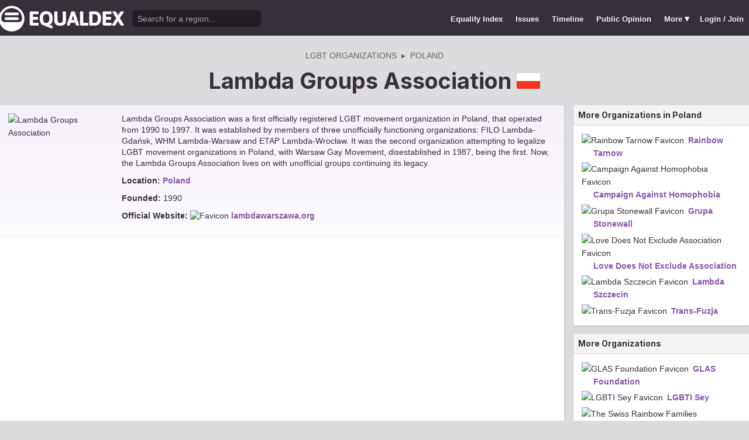

--- FILE ---
content_type: text/html; charset=utf-8
request_url: https://www.equaldex.com/organization/lambda-groups-association
body_size: 4193
content:
<!DOCTYPE html PUBLIC "-//W3C//DTD XHTML 1.0 Strict//EN" "http://www.w3.org/TR/xhtml1/DTD/xhtml1-strict.dtd"> 
<html xmlns="http://www.w3.org/1999/xhtml" xml:lang="en"> 
<head>
<title>Lambda Groups Association | Equaldex</title> 
<meta name="title" content="Lambda Groups Association | Equaldex" />
<meta name="description" content="Lambda Groups Association was a first officially registered LGBT movement organization in Poland, that operated from 1990 to 1997. It was established by members of three unofficially functioning organizations: FILO Lambda-Gdańsk, WHM Lambda-Warsaw and ETAP Lambda-Wrocław. It was the second&#8230;" /> 
<meta name="keywords" content="LGBT Rights, Gay Marriage, Human Rights, Equality, Data, LGBT Database, LGBT Rights By Country, Equaldex, Equalitopia, Equality, Gay Rights" /> 
<meta http-equiv="Content-Type" content="text/html; charset=iso-8859-1" />
<link rel="shortcut icon" href="/favicon.png">
<link href="/css/style2.css?7" rel="stylesheet" type="text/css" />
<meta name="viewport" content="width=device-width, initial-scale=1.0, maximum-scale=1.0, user-scalable=0" />
<link rel="preconnect" href="https://fonts.googleapis.com">
<link rel="preconnect" href="https://fonts.gstatic.com" crossorigin>
<link href="https://fonts.googleapis.com/css2?family=Inter:wght@100;200;300;400;500;600;700;800;900&display=swap" rel="stylesheet">
<link href='//fonts.googleapis.com/css?family=Asap:400,700' rel='stylesheet' type='text/css' />
<link href="//fonts.googleapis.com/css?family=Open+Sans:300italic,400italic,600italic,700italic,300,400,600,700&amp;lang=en" rel="stylesheet" title="Open Sans Stylesheet" />
<link rel="search" type="application/opensearchdescription+xml" href="https://www.equaldex.com/opensearchdescription.xml" title="Equaldex" />
  <meta property="og:image" content="https://www.equaldex.com/media/logos/equaldex-logo-mark.png" /><meta name="og:title" content="Lambda Groups Association | Equaldex" />
<meta name="og:type" content="article" /> 
<meta name="og:description" content="Lambda Groups Association was a first officially registered LGBT movement organization in Poland, that operated from 1990 to 1997. It was established by members of three unofficially functioning organizations: FILO Lambda-Gdańsk, WHM Lambda-Warsaw and ETAP Lambda-Wrocław. It was the second&#8230;" /> 
<meta name="og:site_name" content="Equaldex" /> 
<meta name="twitter:card" content="summary">
<meta name="twitter:site" content="@equaldex">
<meta name="twitter:creator" content="@equaldex">
<meta name="twitter:title" content="Lambda Groups Association | Equaldex">
<meta name="twitter:description" content="Lambda Groups Association was a first officially registered LGBT movement organization in Poland, that operated from 1990 to 1997. It was established by members of three unofficially functioning organizations: FILO Lambda-Gdańsk, WHM Lambda-Warsaw and ETAP Lambda-Wrocław. It was the second&#8230;">
<script type="536dc295d511faf9f4d09690-text/javascript" src="https://code.jquery.com/jquery-1.12.1.min.js"></script>
<script type="536dc295d511faf9f4d09690-text/javascript" src="/js/jquery-ui.js"></script> <!-- DIALOG -->
<script type="536dc295d511faf9f4d09690-text/javascript" src="/js/equaldex.js?21"></script>
<script type="536dc295d511faf9f4d09690-module" src="/js/cookieconsent-config.js?2"></script>
<link rel="stylesheet" href="https://cdn.jsdelivr.net/gh/orestbida/cookieconsent@v3.0.0-rc.17/dist/cookieconsent.css">
<script type="536dc295d511faf9f4d09690-text/javascript">
window.dataLayer = window.dataLayer || [];
function gtag(){dataLayer.push(arguments);}
gtag('consent', 'default', {
  'analytics_storage': 'denied'
});
</script>
<script async src="https://www.googletagmanager.com/gtag/js?id=G-04LREBKZLE" type="536dc295d511faf9f4d09690-text/javascript">
</script>
<script type="536dc295d511faf9f4d09690-text/javascript">
  window.dataLayer = window.dataLayer || [];
  function gtag(){dataLayer.push(arguments);}
  gtag('js', new Date());
  gtag('config', 'G-04LREBKZLE');
</script>
<script type="536dc295d511faf9f4d09690-text/javascript">
  function consentGranted() {
    gtag('consent', 'update', {
      'analytics_storage': 'granted'
    });
  }
  function consentRevoked() {
    gtag('consent', 'update', {
      'analytics_storage': 'denied'
    });
  }

  const language = navigator.language || navigator.languages[0];
  const skipCountries = ['CA', 'AU', 'SG', 'JP', 'IN', 'KR', 'BR'];
  const shouldSkip = skipCountries.some(countryCode => language.endsWith('-' + countryCode));
  if(shouldSkip){
    consentGranted();
  }
</script>
</head>
<body>
<script type="536dc295d511faf9f4d09690-text/javascript">
const datepast = '0000-01-01';
const datefuture = '9999-12-12';
const INFO_COLOR1 = 'aa5555';
const INFO_COLOR2 = '556688';
const INFO_COLOR3 = '88aa77';
isLoaded = false;  
window.google_analytics_uacct = "UA-246960-7"; /*Adsense Tracking*/
</script>
<div id="bodywrap">
<div id="header">

  

  <div class="contentw">
    <div class="headerleft">
      <div class="hamburger"><div class="hamburger-inner"></div></div>
      <h1 id="logo"><a href="/"></a></h1>
      <div id="search">
        <form action="/search" method="GET">
                    <div id="searchwrap"><input id="searchbox" type="text" name="q" placeholder="Search for a region..." /></div>
        </form>
      </div>
          </div>
    <ul id="topnav">      
      <li class="topnav_mobile"><a href="/" title="Home">Home</a></li>
      <li class=""><a href="/equality-index" title="LGBT Equality Index">Equality Index</a></li>
      <li class=""><a href="/issue/homosexuality" title="LGBT Issues">Issues</a></li>
      <li class=""><a href="/timeline" title="Timeline of LGBT Rights">Timeline</a></li>
      <li class=""><a href="/surveys" title="LGBT Rights Surveys">Public Opinion</a></li>
<li class="hashiddennav"><a>More <span style="font-size:1.2em">&#9662;</a><ul class="hiddennav"><li><a href="/rate">⭐️ Rate Your Region</a></li><li><a href="/compare">Compare</li><li><a href="/organizations">Organizations</a></li><li><a href="/edit">Editor Dashboard</a></li><li><a href="/help">Help</a></li></ul></li><li><a href="/login?redirect=%2Forganization%2Flambda-groups-association">Login / Join</a></li>      
      </ul>
  </div>
</div>
<div id="container" class="contentw">

<div itemscope itemtype="http://schema.org/Organization">
<div id="h1">
<div class="breadcrumb"><span itemscope itemtype="https://schema.org/Breadcrumb"><a href="/organizations" itemprop="url"><span itemprop="title">LGBT Organizations</span></a></span> &nbsp;&#9656;&nbsp; <span itemscope itemtype="https://schema.org/Breadcrumb"><a href="/organizations/poland" itemprop="url"><span itemprop="title">Poland</span></a></span></div><h1 itemprop="name">Lambda Groups Association <div class="flag ib"><img src="/media/flag/smc360/pl.svg" width="40" /></div></h1></div>

<div id="content" class="sidebarDetached">


<div id="organization" class="content contentLeft" style="min-height:600px">
	<div id="summary">
		<div class="row">
				<div class="rowItemN marginRight"><img class="profile_image" itemprop="image" src="http://s.wordpress.com/mshots/v1/http://lambdawarszawa.org/?w=180" width="180" alt="Lambda Groups Association" title="Lambda Groups Association" /></div><div><p itemprop="description">Lambda Groups Association was a first officially registered LGBT movement organization in Poland, that operated from 1990 to 1997. It was established by members of three unofficially functioning organizations: FILO Lambda-Gdańsk, WHM Lambda-Warsaw and ETAP Lambda-Wrocław. It was the second organization attempting to legalize LGBT movement organizations in Poland, with Warsaw Gay Movement, disestablished in 1987, being the first. Now, the Lambda Groups Association lives on with unofficial groups continuing its legacy.</p><p><b>Location:</b> <span itemprop="address" itemscope itemtype="http://schema.org/PostalAddress"><a href="/region/poland">Poland</a></span></p><p><b>Founded:</b> <span itemprop="foundingDate"><a href="/timeline/1990" title="1990 Timeline of LGBT Rights" class="year">1990</a></span></p><p><b>Official Website:</b> <img src="http://www.google.com/s2/favicons?domain=lambdawarszawa.org" width="16" height="16" alt=" Favicon" /> <a href="http://lambdawarszawa.org/" itemprop="url">lambdawarszawa.org</a></p>			</div>
		</div>
	</div>
	
	


</div>
	

<div class="sidebar sidebarRight">
	

	<div class="contentpanel topicOrganizations">
		<h3><a href="/organizations/poland">More Organizations in Poland</a></h3>		<div class="pad">
			<ul><li><img src="http://www.google.com/s2/favicons?domain=teczowytarnow.pl" width="16" height="16" alt="Rainbow Tarnow Favicon" /> <a href="/organization/rainbow-tarnow">Rainbow Tarnow</a></li><li><img src="http://www.google.com/s2/favicons?domain=kph.org.pl" width="16" height="16" alt="Campaign Against Homophobia Favicon" /> <a href="/organization/campaign-against-homophobia">Campaign Against Homophobia</a></li><li><img src="http://www.google.com/s2/favicons?domain=grupa-stonewall.pl" width="16" height="16" alt="Grupa Stonewall Favicon" /> <a href="/organization/grupa-stonewall">Grupa Stonewall</a></li><li><img src="http://www.google.com/s2/favicons?domain=mnw.org.pl" width="16" height="16" alt="Love Does Not Exclude Association Favicon" /> <a href="/organization/love-does-not-exclude-association">Love Does Not Exclude Association</a></li><li><img src="http://www.google.com/s2/favicons?domain=lambda.szczecin.pl" width="16" height="16" alt="Lambda Szczecin Favicon" /> <a href="/organization/lambda-szczecin">Lambda Szczecin</a></li><li><img src="http://www.google.com/s2/favicons?domain=transfuzja.org" width="16" height="16" alt="Trans-Fuzja  Favicon" /> <a href="/organization/trans-fuzja">Trans-Fuzja </a></li></ul>		</div>
	</div>


	<div class="contentpanel topicOrganizations">
		<h3><a href="/organizations">More Organizations</a></h3>
		<div class="pad">
			<ul><li><img src="http://www.google.com/s2/favicons?domain=glasfoundation.bg" width="16" height="16" alt="GLAS Foundation Favicon" /> <a href="/organization/glas-gays-and-lesbians-accepted-in-society">GLAS Foundation</a></li><li><img src="http://www.google.com/s2/favicons?domain=facebook.com" width="16" height="16" alt="LGBTI Sey Favicon" /> <a href="/organization/lgbti-sey">LGBTI Sey</a></li><li><img src="http://www.google.com/s2/favicons?domain=regenbogenfamilien.ch" width="16" height="16" alt="The Swiss Rainbow Families Association Favicon" /> <a href="/organization/the-swiss-rainbow-families-association">The Swiss Rainbow Families Association</a></li><li><img src="http://www.google.com/s2/favicons?domain=minas-ev.de" width="16" height="16" alt="MinaS Favicon" /> <a href="/organization/minas">MinaS</a></li><li><img src="http://www.google.com/s2/favicons?domain=instagram.com" width="16" height="16" alt="Siwo Alâr Hombres Trans CR Favicon" /> <a href="/organization/siwo-alâr-hombres-trans-cr">Siwo Alâr Hombres Trans CR</a></li><li><img src="http://www.google.com/s2/favicons?domain=lovefoundation.or.th" width="16" height="16" alt="Love Foundation Favicon" /> <a href="/organization/love-foundation">Love Foundation</a></li></ul>		</div>
	</div>







	
	<div class="subtle onbg">
		Lambda Groups Association was added by Equaldex editors and is not necessarily affiliated with or endorsed by anyone associated with the organization. <a href="/help/24">Learn more</a>

	<div class="padt">Added by  <a class="username" href="/user/TeaMaki">TeaMaki</a> <time datetime="2023-05-18T12:36:27+00:00">May 18, 2023</time>.</div>
	</div>

</div><!-- end div (microformat) -->
</div><!-- end .sidebar -->
<div style="clear:both;"></div>
</div><!-- end #content -->

	<div style="clear:both;"></div>
	<footer class="section" id="footer">
		<div class="footer_links" itemscope itemtype="http://schema.org/Organization">
			<a itemprop="sameAs" href="http://www.equaldex.com/discord">Discord</a>&nbsp;
			<a itemprop="sameAs" href="http://twitter.com/equaldex">Twitter</a>&nbsp;
			<a itemprop="sameAs" href="http://facebook.com/equaldex">Facebook</a>&nbsp;
			<a itemprop="sameAs" href="http://instagram.com/equaldexapp">Instagram</a>&nbsp;
			<a itemprop="sameAs" href="http://linkedin.com/company/equalitopia">LinkedIn</a>			
		</div>
		<div id="copyright">
			<div>
				<a href="/about">About</a> 
				<a href="/feedback">Feedback</a> 
				<a href="/press">Press</a> 
				<a href="https://equaldex.stoplight.io/docs/equaldex">API</a> 
				<a href="/terms">Terms</a> 
				<a href="/privacy">Privacy</a>
				<a type="button" data-cc="show-preferencesModal">Cookie Preferences</a>

				<a href="/directory">Directory</a>			</div>
			<div>Copyright &copy; 2026 Equaldex. All rights reserved.</div>
		</div>
				<div id="disclaimer" class="section">
			Equaldex is a collaborative knowledge base crowdsourcing <a href="/" style="color:inherit;">LGBT (lesbian, gay, bisexual, transgender) rights by country</a> and region. <a href="/login" style="color:inherit;">Sign Up</a> to contribute!
		</div>
			</footer>
</div><!-- end #container -->
</div><!-- end #bodywrap -->
<script type="536dc295d511faf9f4d09690-text/javascript">
</script>
<script type="application/ld+json">
{
  "@context": "http://schema.org",
  "@type": "WebSite",
  "url": "http://equaldex.com/",
  "potentialAction": {
    "@type": "SearchAction",
    "target": "https://equaldex.com/search?q={search_term_string}",
    "query-input": "required name=search_term_string"
  }
}
</script>
<script src="/cdn-cgi/scripts/7d0fa10a/cloudflare-static/rocket-loader.min.js" data-cf-settings="536dc295d511faf9f4d09690-|49" defer></script><script defer src="https://static.cloudflareinsights.com/beacon.min.js/vcd15cbe7772f49c399c6a5babf22c1241717689176015" integrity="sha512-ZpsOmlRQV6y907TI0dKBHq9Md29nnaEIPlkf84rnaERnq6zvWvPUqr2ft8M1aS28oN72PdrCzSjY4U6VaAw1EQ==" data-cf-beacon='{"version":"2024.11.0","token":"95a3eb9d702440b7be4a1d9e1e2cb669","r":1,"server_timing":{"name":{"cfCacheStatus":true,"cfEdge":true,"cfExtPri":true,"cfL4":true,"cfOrigin":true,"cfSpeedBrain":true},"location_startswith":null}}' crossorigin="anonymous"></script>
</body></html>

--- FILE ---
content_type: application/javascript
request_url: https://www.equaldex.com/js/equaldex.js?21
body_size: 9527
content:
const isMobile = /Android|webOS|iPhone|iPad|iPod|BlackBerry|IEMobile|Opera Mini/i.test(navigator.userAgent) ||
                 (window.innerWidth <= 800 && window.innerHeight <= 600) ||
                 ('ontouchstart' in window || 'ontouchstart' in document.documentElement);

// get querystring as an array split on "&"
var qs = location.search.replace( '?', '' ).split( '&' );
// declare object
var querystring = {};
// loop through each name-value pair and populate object
for ( var i=0; i<qs.length; i++ ) {
      // get name and value
      var name = qs[i].split('=')[0];
      var value = qs[i].split('=')[1];
      // populate object
      querystring[name] = value;
}
var dialogOpen = false; //prevent user from opening multiple dialogs

/* GLOBALS */
const monthNames = ["January", "February", "March", "April", "May", "June", "July", "August", "September", "October", "November", "December"];

function prettyAbsoluteDate(dateString, dateUnknown) {
  const startDate = new Date(dateString);
  const currentDate = new Date();
  const yearDiff = currentDate.getFullYear() - startDate.getFullYear();

  // Initialize prettyDate with just the year
  let prettyDate = `${startDate.getFullYear()}`;

  // Check if the month is known
  if (dateUnknown !== 'month') {
    if (yearDiff <= 2 && (yearDiff < 2 || (yearDiff === 2 && startDate.getMonth() <= currentDate.getMonth()))) {
      // Use toLocaleString to get the month name only if month is known
      const monthName = startDate.toLocaleString('en-US', { month: 'long' });
      prettyDate = `${monthName} ${prettyDate}`;
    }
  }

  return prettyDate;
}

function colorizeNew(weight, isSpecial = false, rgb = false) {
    let result;

    if (isSpecial) {
        result = rgb ? '102,102,102' : '666666';
    } else if (weight === 0) {
        if (rgb) {
            result = parseInt(INFO_COLOR1.substring(0, 2), 16) + ',' +
                     parseInt(INFO_COLOR1.substring(2, 4), 16) + ',' +
                     parseInt(INFO_COLOR1.substring(4, 6), 16);
        } else {
            result = INFO_COLOR1;
        }
    } else if (weight === 0.5) {
        if (rgb) {
            result = parseInt(INFO_COLOR2.substring(0, 2), 16) + ',' +
                     parseInt(INFO_COLOR2.substring(2, 4), 16) + ',' +
                     parseInt(INFO_COLOR2.substring(4, 6), 16);
        } else {
            result = INFO_COLOR2;
        }
    } else if (weight === 1) {
        if (rgb) {
            result = parseInt(INFO_COLOR3.substring(0, 2), 16) + ',' +
                     parseInt(INFO_COLOR3.substring(2, 4), 16) + ',' +
                     parseInt(INFO_COLOR3.substring(4, 6), 16);
        } else {
            result = INFO_COLOR3;
        }
    } else {
        let weightPerc, c1, c2;
        if (weight < 0.5) {
            weightPerc = weight * 2;
            c1 = INFO_COLOR1;
            c2 = INFO_COLOR2;
        } else {
            weightPerc = (weight - 0.5) * 2;
            c1 = INFO_COLOR2;
            c2 = INFO_COLOR3;
        }

        const c1r = parseInt(c1.substring(0, 2), 16);
        const c1g = parseInt(c1.substring(2, 4), 16);
        const c1b = parseInt(c1.substring(4, 6), 16);
        const c2r = parseInt(c2.substring(0, 2), 16);
        const c2g = parseInt(c2.substring(2, 4), 16);
        const c2b = parseInt(c2.substring(4, 6), 16);

        const cr = Math.round(((c2r - c1r) * weightPerc) + c1r);
        const cg = Math.round(((c2g - c1g) * weightPerc) + c1g);
        const cb = Math.round(((c2b - c1b) * weightPerc) + c1b);

        if (rgb) {
            result = `${cr},${cg},${cb}`;
        } else {
            result = [cr, cg, cb].map(v => v.toString(16).padStart(2, '0')).join('');
        }
    }

    return result;
}


$(document).ready(function(){
	$('#stat_leader_month_button').click(function(){
		$('#stat_leader_month').hide();
		$('#stat_leader_all').show();
		$('#stat_leader_month_button').removeClass('fakelink');
		$('#stat_leader_all_button').addClass('fakelink');
	});
	$('#stat_leader_all_button').click(function(){
		$('#stat_leader_month').show();
		$('#stat_leader_all').hide();
		$('#stat_leader_month_button').addClass('fakelink');
		$('#stat_leader_all_button').removeClass('fakelink');
	});
	$("#upsell").slideUp(0).delay(4000).slideDown(800);
	$(".addchangelink").click(function(){
		$(this).parent().toggleClass('hidden')
	});
	/*$("#debug").click(function(){
		$(this).toggleClass('hidden')
	});*/
	$("#tpManage").click(function(){
		$('.tpControls').toggleClass('hide');
		$('#container').toggleClass('editMode');
	});
	$(".tpDetails").click(function(){
		// console.log($(this).parent().parent().parent());
		$(this).parent().parent().parent().toggleClass('expanded');
	});

	/*$(".cm_add_button").click(function(){
		$(this).parent().parent().toggleClass('cm_add_active')
	});*/
	$(".cmso").click(function(){
		$(this).parent().parent().toggleClass('change_details_active')
	});

	//$( "#addchange_1" ).dialog();
	$("#logout").click(function(){
		FB.logout(function(response) {
			window.location = "/"
		});
	});
	
	/* Front page bar rollovers - later covert to more generic tooltip? */
    $('.barChartBar').mouseover(function(event) { 
        var top = $(this).height() + 2;
        var barWidth = $(this).width();
        targPos = barWidth/2;
        var toolTipWidth = $(this).find('.barChartBarTooltip').width();
        toolTipOffset = toolTipWidth/2
        left = targPos - toolTipOffset;
        $(this).find('.barChartBarTooltip').css({left: left,top: top}).show();
    });
    $('.barChartBar').mouseout(function() {
        $(this).find('.barChartBarTooltip').hide();
    });
	$(".oldmap .mapnavItem").click(function(){
		var thisNavClicked = this.id;
		if (typeof lastNavClicked != 'undefined' && lastNavClicked != thisNavClicked){
			$("#" + thisNavClicked).toggleClass('active');
			$("#" + lastNavClicked).toggleClass('active');
		}
		thisNavID = thisNavClicked.split('_')[1];
		info_id = thisNavID;
		// 1. Fade both out
		$(".selector")

		$('#mapdisplay').animate({opacity: 0},500,function(){
			// 2. Load Viz
			drawVisualization(info_id);
			// 3. Load RC

			// 4. Fade both in
			if(info_id == '999'){
				$('#map_rc').hide();
				$('#ei_legend').show();
				$('#mapdisplay').animate({opacity: 1}, 500);  
			} else {
				$('#map_rc').show();
				$('#ei_legend').hide();
				$('#map_rc').load('/includes/recent-changes.php?info_id=' + info_id + '&region_id=' + region_id, function() {
					$('#mapdisplay').animate({opacity: 1}, 500);  
				});
			}


		});
	
		lastNavClicked = thisNavClicked;
	});
	
	$("#shelf_feedback").click(function(){
	  $( "#feedback" ).dialog({
	    width: 450
	  });
	});
	
	$("#shelf_debug").click(function(){
	  $( "#debug" ).dialog({
	    width: 800,
	    height: 600
	  });
	});


	/* OPEN DAILOG */
    $(function (){
        $('.dialog').click(function() {
        	if(!dialogOpen){
            	dialogOpen = true;
            	var url = $(this).attr("data-href");
            	var title = this.title;
            	var dialog = $('<div style="display:none" title="' + title + '"></div>').appendTo('body');
            	console.log(dialog);
            	/* load remote content */
            	dialog.load(
            	    url, 
            	    {},
            	    function (responseText, textStatus, XMLHttpRequest) {
            	        dialog.dialog({
            	        	dialogClass: 'dialogWithDropShadow',
            	        	modal: true,
            	        	width:700,
            	        	maxWidth:700,
            	        	closeText:"×",
            	        	close: function (ev, ui) {
            	        		$(this).dialog('destroy').remove();
            	        		dialogOpen = false;
            	        	}
            	        });
            	    }
            	);
            }
            //prevent the browser to follow the link
            return false;
        });
    });


	function sortTable(table, column, asc = true) {
	  const dirModifier = asc ? 1 : -1;
	  const rows = table.find('tbody').map(function() {
	    return $(this).find('tr').toArray();
	  }).get();

	  const sortedRows = rows.sort((a, b) => {
	    const aCell = $(a).find(`td`).eq(column);
	    const bCell = $(b).find(`td`).eq(column);
	    let aColText = aCell.attr('data-sortvalue') || aCell.text().trim();
	    let bColText = bCell.attr('data-sortvalue') || bCell.text().trim();

	    // Check for NA attribute
	    const aIsNA = aCell.attr('data-sort-na') !== undefined;
	    const bIsNA = bCell.attr('data-sort-na') !== undefined;

	    // NA values always sort to the bottom
	    if(aIsNA && !bIsNA) return 1;
	    if(bIsNA && !aIsNA) return -1;

	    const aIsNumeric = $.isNumeric(aColText);
	    const bIsNumeric = $.isNumeric(bColText);

	    if(aIsNumeric) aColText = parseFloat(aColText);
	    if(bIsNumeric) bColText = parseFloat(bColText);

	    // Prioritize numeric values over non-numeric, except for NA values
	    if(aIsNumeric && !bIsNumeric) {
	      return -1 * dirModifier;
	    } else if(!aIsNumeric && bIsNumeric) {
	      return 1 * dirModifier;
	    } else if(!aIsNumeric && !bIsNumeric) {
	      // If both are non-numeric and not NA, sort alphabetically
	      return aColText.localeCompare(bColText) * dirModifier;
	    } else {
	      // If both are numeric, sort numerically
	      return (aColText - bColText) * dirModifier;
	    }
	  });

	  // Append sorted rows back to the first tbody
	  table.find('tbody').first().empty().append(sortedRows);

	  // Update sort indicators
	  table.find("th").removeClass("th-sort-asc th-sort-desc");
	  table.find(`th`).eq(column).addClass(asc ? "th-sort-asc" : "th-sort-desc");
	}

  $('th[data-sortable="true"]').click(function() {
    const table = $(this).closest('table');
    const columnIndex = $(this).index();
    const asc = !$(this).hasClass('th-sort-asc');
    sortTable(table, columnIndex, asc);
  });

});

function switchMapRegion(regionSwitched){
	region_id = regionSwitched;
	if(regionSwitched == 'US'){
		$('#regionSwitcherUS').attr('disabled', true);
		$('#regionSwitcherGB').attr('disabled', false);
		$('#regionSwitcherGlobal').attr('disabled', false);
	} else if(regionSwitched == 'GB'){
		$('#regionSwitcherUS').attr('disabled', false);
		$('#regionSwitcherGB').attr('disabled', true);
		$('#regionSwitcherGlobal').attr('disabled', false);
	} else {
		//regionSwitched = global
		$('#regionSwitcherUS').attr('disabled', false);
		$('#regionSwitcherGB').attr('disabled', false);
		$('#regionSwitcherGlobal').attr('disabled', true);
	}

	// 1. Fade both out
	$('#mapdisplay').fadeOut(200,function(){
		// 2. Load Viz
		drawVisualization(info_id);
		if(regionSwitched == 'global'){
			$('#mapsection').addClass('mapGlobal');
			$('#mapsection').removeClass('mapUS');
		} else {
			$('#mapsection').addClass('mapUS');
			$('#mapsection').removeClass('mapGlobal');
		}
		// 3. Load RC
		if(info_id == '999'){
			$('#mapdisplay').fadeIn(200);
		} else {
			$('#map_rc').load('/includes/recent-changes.php?info_id=' + info_id + '&region_id=' + region_id, function() {
				// 4. Fade both in
				$('#mapdisplay').fadeIn(200);  
			});
		}
	});

}

/* For autocomplete */
function findValueCallback(event, data, formatted) {
	//alert(data[1]);
	document.location.href = '/region/' + data[1];
	//$("<li>").html( !data ? "No match!" : formatted).hide().appendTo("#result").fadeIn();
}
	
function formatItem(row) {
	// console.log("FORAMT ITEM",row)
	//return row[0] + ' <span>(' + row[1] + ')</span>';
	if(row['p']) {
		return '<div>' + row['n'] + ' <span>(' + row['p'] + ')</span></div>'; 
	} else {
		return '<div>' + row['n'] + '</div>';
	}
}
function formatResult(row) {
	return row[0].replace(/(<.+?>)/gi, '');
}

$(document).ready(function(){

	// Set the width of all autocompletes to the search box's size.
	jQuery.ui.autocomplete.prototype._resizeMenu = function () {
	  var ul = this.menu.element;
	  ul.outerWidth(this.element.outerWidth());
	}


	$("#searchbox").autocomplete({
		source: function(request, response) {
			var term = $.trim(request.term); // Trim the input
			$.getJSON('/ajax/search.php', { term: term, limit: 12 }, function(data) {
				// Check if there's an exact match as the FIRST result
				var exactMatchAsFirst = false;
				if (data.length > 0 && data[0].n.toLowerCase() === term.toLowerCase()) {
					exactMatchAsFirst = true;
				}
				// Set autoFocus based on exact match being the first result
				$("#searchbox").autocomplete("option", "autoFocus", exactMatchAsFirst);
				response(data);
			});
		},
		// autoFocus will be dynamically set in the source callback
		_renderItem: formatItem,
		scrollHeight: 250,
		classes: {
			"ui-autocomplete": "ac_results"
		},
		select: function(event, r) {
			document.location.href = '/region/' + r.item.s;
		},
		focus: function(event, ui) {
			// Prevent the input value from changing during keyboard navigation
			event.preventDefault();
		}
	}).autocomplete("instance")._renderItem = function(ul, item) {
		return $("<li>")
			.append(formatItem(item))
			.appendTo(ul);
	};


	// $("#searchbox").result(findValueCallback).next().click(function() {
	// 	$(this).prev().search();
	// });
	// $("#searchbox").result(function(event, data, formatted) {
	// 	if (data)
	// 		$(this).parent().next().find("input").val(data[1]);
	// });
	// $("#searchbox").keypress(function(e) { /* disable enter from submitting form */
	//     var code = (e.keyCode ? e.keyCode : e.which);
	//     if(code == 13) {
	//     	$('#searchbox').addClass('animated shake');
	//     	window.setTimeout(function(){$('#searchbox').removeClass('animated shake')},1000);
	//         return false;
	//     }
	// });
	


	$("#ei_help").click(function(){$( "#ei_help_modal" ).dialog({width: 350});});

	// $(".region_selector").autocomplete({
	// 	source:'/ajax/search.php',
	// 	width:$(".region_selector").outerWidth(),
	// 	selectFirst:true,
	// 	formatItem:formatItem,
	// 	scrollHeight:250
	// });
	// $(".region_selector").result(function(event, data, formatted) {
	// 	if (data) {
	// 		$("#region_id").val(data[3]);
	// 	}
	// });
	// $(".region_selector").keypress(function(e) { /* disable enter from submitting form */
	//     var code = (e.keyCode ? e.keyCode : e.which);
	//     if(code == 13) {
	//     	$('.region_selector').addClass('animated shake');
	//     	window.setTimeout(function(){$('.region_selector').removeClass('animated shake')},1000);
	//         return false;
	//     }
	// });


$(".region_selector").each(function() {
    var hasValidSelection = false; // Track whether a valid selection has been made

    $(this).autocomplete({
        source: '/ajax/search.php',
        autoFocus: true,
        _renderItem: formatItem,
        scrollHeight: 250,
        classes: {
            "ui-autocomplete": "ac_results"
        },
        select: function(event, r) {
            if (r.item) {
                var inputField = $(event.target).parent().find('input[data-region-id]');
                if(inputField.length === 0) {
                    inputField = $(event.target).parent().find('input[name="region_id"]');
                }
                inputField.val(r.item.i);

                // Set valid selection flag
                hasValidSelection = true;

                // Add 'filled' class and remove any 'error' class
                $(event.target).addClass('filled').removeClass('input_error');

                setTimeout(function() {
                    $(event.target).blur();
                    $(event.target).val(r.item.n);
                }, 1);
            }
        }
    }).autocomplete("instance")._renderItem = function(ul, item) {
        return $("<li>")
            .append(formatItem(item))
            .appendTo(ul);
    };
    // Reset validation state on input
    $(this).on('input', function() {
        // Assume the user may be starting fresh input
        hasValidSelection = false; 
        $(this).removeClass('input_error');
    });

    // Apply error class on blur if conditions are met
    $(this).on('blur', function() {
        // If there is no valid selection and the field is not empty, show error
        if (!hasValidSelection && this.value.trim() !== '') {
            $(this).addClass('input_error');
        } else {
            $(this).removeClass('input_error');
        }
    });
});




    if($(".regionCompareSelector").length > 0){

		$(".regionCompareSelector").autocomplete({
			source:'/ajax/search.php?limit=3',
			autoFocus:true,
			_renderItem:formatItem,
			scrollHeight:250,
			classes: {
			  "ui-autocomplete": "ac_results"
			},
			select: function( event, r ) {
				// console.log(event,r);
				// document.location.href = '/region/' + r.item.s;

				slug_pieces = r.item.s.split("/");
				var specific_slug = slug_pieces[slug_pieces.length - 1];
				var compareRegions = $(this).parents('form:first').find('input[name="compareRegions"]').val();
				// window.location = window.location.origin + window.location.pathname + '/' + specific_slug;
				compareURL = '/compare/';
				if(compareRegions && typeof compareRegions !== 'undefined'){
					compareURL += compareRegions + '/';
				}
				compareURL += specific_slug;
				window.location = compareURL;


			}
		}).autocomplete( "instance" )._renderItem = function( ul, item ) {
			// console.log(item);
	      return $( "<li>" )
	        .append( formatItem(item) )
	        .appendTo( ul );
	    };

	}


	/* This is almost idental to the above functions */
	// $(".regionCompareSelector").autocomplete({
	// 	source:'/ajax/search.php',
	// 	width:$(".regionCompareSelector").outerWidth(),
	// 	selectFirst:true,
	// 	formatItem:formatItem,
	// 	scrollHeight:250
	// });
	// $(".regionCompareSelector").result(function(event, data, formatted) {
	// 	if (data) {
	// 		slug_pieces = data[1].split("/");
	// 		var specific_slug = slug_pieces[slug_pieces.length - 1];
	// 		var compareRegions = $(this).parents('form:first').find('input[name="compareRegions"]').val();
	// 		// window.location = window.location.origin + window.location.pathname + '/' + specific_slug;
	// 		compareURL = '/compare/';
	// 		if(compareRegions && typeof compareRegions !== 'undefined'){
	// 			compareURL += compareRegions + '/';
	// 		}
	// 		compareURL += specific_slug;
	// 		window.location = compareURL;
	// 	}
	// });
	// $(".regionCompareSelector").keypress(function(e) { /* disable enter from submitting form */
	//     var code = (e.keyCode ? e.keyCode : e.which);
	//     if(code == 13) {
	//     	$('.regionCompareSelector').addClass('animated shake');
	//     	window.setTimeout(function(){$('.regionCompareSelector').removeClass('animated shake')},1000);
	//         return false;
	//     }
	// });



	/* COMMENTS */
	$('.comment_form :input').focus(function() {
	    $(this).attr('rows','4');
	    $(this).next("div").css('display','block');
	});
	
	/* Remove this because it breaks tabbing to the "submit" button
	$('.comment_textarea').focusout(function() {
	    $(this).attr('rows','1');
	    $(this).next("div").css('display','none');
	});
	*/

	$(".comment_form").submit(function(){
		//alert(votedata[1]); //up_
		var comment_form = this;
		console.log($('.comment_form [name="body"]').val());  
		body = $(this).find('[name="body"]').val();  
		item_id      = $(this).find('[name="item_id"]').val();  
		item_type    = $(this).find('[name="item_type"]').val();  

		var dataString = 'body='+ body + '&item_id=' + item_id + '&item_type=' + item_type;
		console.log(dataString);
		$.ajax({
  			type: "POST",  
 			data: dataString,  
			url: '/ajax/comment.php',
			success: function(data) {
				console.log(data);
				$(data).insertBefore(comment_form).hide().slideDown();
				$(comment_form).find('[name="body"]').val("");
			}
		});
		event.preventDefault();
	});
	$(".comment_delete").click(function(){
		//alert(votedata[1]); //up_
		var comment = $(this).parent().parent().parent();
		console.log(comment);
		console.log(comment[0].id);
		var comment_data = comment[0].id.split("_"); //turns 1_123 to an array (1, 123)
		item_type    = comment_data[0]
		comment_id   = comment_data[1]  
		var dataString = '&action=delete&comment_id=' + comment_id + '&item_type=' + item_type;
		console.log(dataString);
		$.ajax({
  			type: "POST",  
 			data: dataString,  
			url: '/ajax/comment.php',
			success: function(data) {
				console.log(data);
				$(comment).fadeOut(null, function(){
					$(this).html(data).fadeIn();
				});
				// $(comment).html(data);
			}
		});
	});


	$(".vote").click(function(){
		var vote_container = $(this).parent().parent().parent();
		item_type = vote_container.find('[name="item_type"]').val();  
		if(logged_in || item_type == "change"){
			var vote_data = this.id.split("_"); //turns 1_123 to an array (1, 123)
			var vote = vote_data[0];
			if(vote == 'up'){
				vote = '1';
			} else {
				vote = '-1';
			}
			item_id = vote_data[1];
			//alert(votedata[1]); //up_
			//var vote_clicked = this;
	
			// console.log(vote_clicked)
			var dataString = 'vote='+ vote + '&item_id=' + item_id + '&item_type=' + item_type;
			console.log(dataString);
			$.ajax({
  				type: "GET",  
 				data: dataString,  
				url: '/ajax/vote.php',
				success: function(data) {
					var returndata = data.split("|"); //"success" or "error" | if success, total vote count
					vote_container.find('.vote_count').html(returndata[1]);
					// var voted_element = $('#vote_' + vote_data[1]);
					// console.log(voted_element);
					// $('.result').html(data);
					//alert('Load was performed.');

	
					if(vote == '1') {
						if($(vote_container).hasClass('myvote_down')){
							$(vote_container).removeClass('myvote_down');
							$(vote_container).addClass('myvote_up');
						} else if($(vote_container).hasClass('myvote_up')){
							$(vote_container).removeClass('myvote_up');
						} else {
							$(vote_container).addClass('myvote_up');
						}
					} else if(vote == '-1') {
						if($(vote_container).hasClass('myvote_up')){
							$(vote_container).removeClass('myvote_up');
							$(vote_container).addClass('myvote_down');
						} else if($(vote_container).hasClass('myvote_down')){
							$(vote_container).removeClass('myvote_down');
						} else {
							$(vote_container).addClass('myvote_down');
						}
					}
					
					//alert($(this).parent().attr('class'));
					//alert($(this).html());
					console.log(data);
				}
			});
		} else {
			window.location.href = "/login";
		}
	});

	$('[data-action="vote"]').click(function() {
	    var vote_container = $(this).closest('[data-voter]');
	    var item_id = $(this).data('id');
	    var item_type = $(this).data('type');
	    var vote = $(this).data('vote');
	    var voteButton = $(this);
	    var report_section = vote_container.next('[data-report]');  // Find the report section related to the vote

	    var dataString = 'vote=' + vote + '&item_id=' + item_id + '&item_type=' + item_type;

	    $.ajax({
	        type: "GET",
	        data: dataString,
	        url: '/ajax/vote.php',
	        success: function(data) {
	            var returndata = data.split("|"); // "status" | "new total votes" | "user's new vote status"
	            var newTotalVotes = returndata[1];
	            var newUserVoteStatus = parseInt(returndata[2], 10);
	            // console.log(returndata);

	            vote_container.find('[data-counter]').html(newTotalVotes); // Update the vote counter

	            if (newUserVoteStatus === 1) {
	                vote_container.find('[data-vote="1"]').addClass('active');
	                vote_container.find('[data-vote="-1"]').removeClass('active');
	            } else if (newUserVoteStatus === -1) {
	                vote_container.find('[data-vote="-1"]').addClass('active');
	                vote_container.find('[data-vote="1"]').removeClass('active');
	                if (report_section.is(':hidden')) {
	                    report_section.fadeIn('fast');
	                }
	            } else {
	                vote_container.find('[data-vote="-1"]').removeClass('active');
	                vote_container.find('[data-vote="1"]').removeClass('active');
	            }
	            // console.log(data);
	        }
	    });
	});


	/**
	 * Handles the click event on elements with the "widgetH" class.
	 * Toggles the visibility of related widget elements by sliding them up or down.
	 * Utilizes a 'reverse' slide direction if the data-slidedir attribute is set to 'reverse'.
	 */

	$(document).on("click",".widgetH",function(e) {
		var row = $(e.target).closest('.widget');
		console.log(row);
		if($(row).hasClass("collapsed")){
			// $(row).find('.widgetB').slideDown(200);
			var direction = $(row).find('.widgetB').data('slidedir') == 'reverse' ? 'slideUp' : 'slideDown';
		
			$(row).find('.widgetB')[direction]({
			  start: function () {
			    $(this).css({
			      display: direction == 'slideUp' ? 'none' : 'flex'
			    });
			  }
			});
	
			$(row).find('.arrow').addClass('up').removeClass('down');
			$(row).removeClass('collapsed');
		} else {
			$(row).find('.widgetB').slideUp(200);
			$(row).addClass('collapsed');
			$(row).find('.arrow').addClass('down').removeClass('up');
		}
	});


	/**
	 * Toggles the visibility of an element when clicked.
	 * If data-animate="slide" is present, slides the element up or down.
	 * Also, swaps the text of the clicked element with a data-labelAlt attribute.
	 */

	$("[data-toggle]").click(function() {
	  var newLabel = $(this).data('labelAlt');
	  $(this).data('labelAlt', $(this).text());
	  $(this).text(newLabel);
	  var elToToggle = $(this).data('toggle');
	  var animation = $(this).data('animate');

	  if (animation === 'slide') {
	    if ($('.' + elToToggle).is(':visible')) {
	      $('.' + elToToggle).slideUp();
	    } else {
	      $('.' + elToToggle).slideDown();
	    }
	  } else {
	    $('.' + elToToggle).toggle();
	  }
	});

	/**
	 * Toggles the visibility of elements when clicked.
	 * Turns off all elements specified in data-off and turns on the element specified in data-on.
	 * Also, swaps the text of the clicked element with a data-labelAlt attribute.
	 */

	$("[data-on]").click(function() {
		// Get the elements to turn off and turn on
		var elToTurnOff = $(this).data('off');
		var elToTurnOn = $(this).data('on');

		// Turn off all elements specified in data-off
		$('.' + elToTurnOff).hide();

		// Turn on the element specified in data-on
		$('.' + elToTurnOn).show();

	});


  $( document ).tooltip({
    items: "[data-tooltip]",
    hide: {duration:100},
    show: {duration:100},

    track: true
  });

	if(isMobile){
		$(".hamburger").click(function(event){
			event.preventDefault();
			$("#topnav").toggleClass('active');
		});
	}
});


document.addEventListener('DOMContentLoaded', function() {

	var checkboxes = document.querySelectorAll('input[data-target-table]');
	checkboxes.forEach(function(checkbox) {
		checkbox.addEventListener('change', function() {
			// Get the target table ID from the data attribute of the checkbox
			var targetTableId = checkbox.getAttribute('data-target-table');
			var table = document.getElementById(targetTableId);
			if (!table) return; // Exit if table not found
			
			var rows = table.querySelectorAll('tbody tr');
			var rank = 1;
			rows.forEach(function(row) {
				if (!checkbox.checked && row.getAttribute('data-dependent-territory') === '1') {
					row.style.display = 'none';
				} else {
					row.style.display = '';
					// Ensure the row has a rank cell before trying to update it
					if (row.cells[0] && row.cells.length > 1) {
						row.cells[0].textContent = rank++; // Update rank
					}
				}
			});
		});
	});
	var legendItems = document.querySelectorAll('.legendItem');
	var showMoreButton = document.getElementById('topicShowMore'); // Get the show more button

	legendItems.forEach(function(item) {
		item.addEventListener('click', function() {
			showMoreButton.style.display = 'none'; // Hide the show more button (because they're all being shown when any selection is made)
			var selectedContinent = item.getAttribute('data-continent');
			var rows = document.querySelectorAll('tr[data-continent]');
			// Deactivate all legend items
			legendItems.forEach(function(legend) {
				legend.classList.remove('active');
			});
			// Activate the clicked item unless it's "All", which resets the filter
			// if (selectedContinent !== "All") {
			item.classList.add('active');
			// }
			
			// Filter rows based on the selected continent
			rows.forEach(function(row) {
				if (selectedContinent === "All" || row.getAttribute('data-continent') === selectedContinent) {
					row.style.display = ''; // Show row
				} else {
					row.style.display = 'none'; // Hide row
				}
			});
			
			// Update ranks for the currently visible rows
			updateRanks();
		});
	});

	function updateRanks() {
		var visibleRows = document.querySelectorAll('tr[data-continent]:not([style*="display: none"])');
		var rank = 1;
		visibleRows.forEach(function(row) {
			var rankCell = row.querySelector('td[data-rank]');
			if (rankCell) {
				// Reset previously applied classes and text
				rankCell.classList.remove('b', 'pos');
				// Remove the 'firstVisible' class from all rows to ensure it's only applied to the first visible
				row.classList.remove('firstRow');
				
				// Update the rank text
				rankCell.textContent = rank;
				// Apply special class and text for the top 3 ranks
				if (rank === 1) {
					rankCell.textContent = '1st';
					rankCell.classList.add('b', 'pos');
					// Additionally, add 'firstVisible' class to the parent row of the first rank
					row.classList.add('firstRow');
				} else if (rank === 2) {
					rankCell.textContent = '2nd';
					rankCell.classList.add('b', 'pos');
				} else if (rank === 3) {
					rankCell.textContent = '3rd';
					rankCell.classList.add('b', 'pos');
				}
				rank++;
			}
		});
	}
})

/*(var now = new Date().getTime();
var page_load_time = now - performance.timing.navigationStart;
console.log(page_load_time + " Done");*/

/* Reset col heights */
// if(window.location.pathname != '/regions'){
// 	leftCol = $('.contentLeft').height();
// 	rightCol = $('.sidebarRight').height();
	
// 	if(rightCol > leftCol){
// 		$('.contentLeft').height($('.sidebarRight').height());
// 	} else {
// 		$('.sidebarRight').height($('.contentLeft').height());
// 	}
// }

// Slugify function for creating clean URLs
function slugify(text) {
    return text.toString().toLowerCase()
        .replace(/\+/g, '')           // Remove + characters
        .replace(/\s+/g, '-')         // Replace spaces with -
        .replace(/[^\w\-]+/g, '')     // Remove all non-word chars (except hyphens)
        .replace(/\-\-+/g, '-')       // Replace multiple - with single -
        .replace(/^-+/, '')           // Trim - from start of text
        .replace(/-+$/, '');          // Trim - from end of text
}

--- FILE ---
content_type: image/svg+xml
request_url: https://www.equaldex.com/media/flag/smc360/pl.svg
body_size: -166
content:
<?xml version="1.0"?>
<svg xmlns="http://www.w3.org/2000/svg" xmlns:xlink="http://www.w3.org/1999/xlink" version="1.1" width="540" height="360" viewBox="0 0 540 360">
<!-- Generated by Kreative Vexillo v1.0 -->
<style>
.red{fill:rgb(238,53,36);}
.white{fill:rgb(255,255,255);}
</style>
<g>
<g>
<rect x="0" y="0" width="540" height="180" class="white"/>
<rect x="0" y="180" width="540" height="180" class="red"/>
</g>
</g>
</svg>
